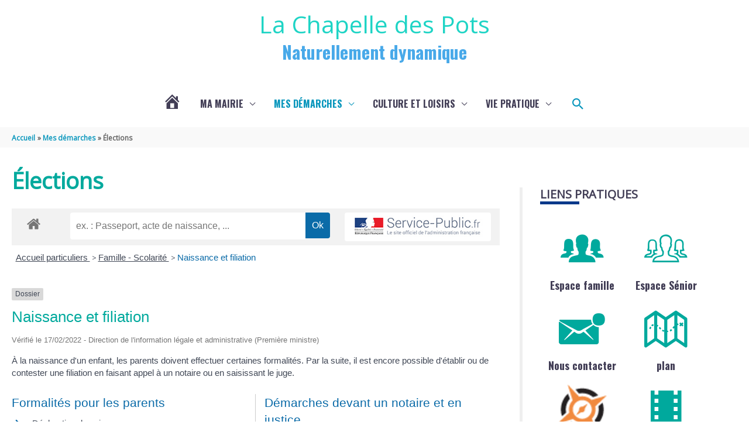

--- FILE ---
content_type: text/css
request_url: https://www.lachapelle-des-pots.fr/wp-content/plugins/annuaire/assets/css/annuaire_style.css
body_size: 1280
content:

.sr-only {
  position: absolute;
  width: 1px;
  height: 1px;
  padding: 0;
  margin: -1px;
  overflow: hidden;
  clip: rect(0, 0, 0, 0);
  white-space: nowrap; /* added line */
  border: 0;
}

/* ------------ Page d'une structure ------------ */

.annuaire_page_card {
  /* border: 1px solid rgba(0,0,0,0.125); */
  /* border-radius: 5px; */
  padding: 1.25em;
  background-color: #fff;
  display: flex;
  flex-direction: row;
  justify-content: space-between;
  margin-top: 1rem;
  margin-bottom: 1rem;
}

.annuaire_page_card * {
  margin: 0 !important;
}

.annuaire_page_aside {
  display: flex;
  flex-direction: column;
  width: 55vw;
  padding-right: 3em;
}

.annuaire_page_card h1,
.annuaire_page_card h2 {
  padding: 10px 0;
}

.annuaire_page_icon {
  object-position: left;
  object-fit: contain;
  max-width: 100%;
  max-height: 300px;
  width: auto;
}

.annuaire_page_categories {
  color: #6c757d;
  padding: 10px 0;
  font-size: 1.25rem;
}

.annuaire_page_contact {
  display: flex;
  flex-direction: column;
}

.annuaire_page_contact_element {
  padding: 5px 0;
  word-break: break-all;
}

.annuaire_page_section {
  width: 100%;
}

.annuaire_page_iframemap {
  width: 100% !important;
  height: 250px !important;
  border: 1px solid rgba(0,0,0,.125);
  -webkit-border-radius: 5px;
  border-radius: 5px;
}

.annuaire_page_contact li {
  list-style-type: none;
}

@media (max-width: 901px) {
 .annuaire_page_card {
   flex-direction: column;
 }
 .annuaire_page_categories {
   padding: 15px;
 }
  .annuaire_page_aside {
    display: flex;
    flex-direction: column;
    width: 100%;
    padding-right: 0;
  }
  .annuaire_page_contact {
    flex-direction: row;
    flex-wrap: wrap;
    justify-content: space-evenly;
  }
  .annuaire_page_contact li {
    padding: 15px;
    flex-basis: auto;
    flex-grow: 1;
  }
  .annuaire_page_contact_element {
    padding: 15px;
  }
}

/* ------------ Page Archive + ShortCode ------------ */

/* Main Conteneur */
.annuaire_archive_page_section {
  display: flex;
  flex-wrap: wrap;
  justify-content: space-evenly;
  margin-left: 0;
}

/* Main List */
.annuaire_archive_page_card {
  flex-basis: 320px;
  margin: 1vw;
  padding: 1.25em;
  border-bottom: 1px solid;
  display: flex;
  flex-direction: column;
  flex-grow: 1;
}

.annuaire_archive_page_card * {
  margin: 0 !important;
}

.annuaire_archive_page_card > *:nth-last-child(2) {
  flex-grow: 1;
}

.annuaire_archive_page_card a:hover,
.annuaire_archive_page_card a:focus {
  text-decoration: underline;
}
.annuaire_archive_page_card a:focus {
  outline: 1px solid #0274be !important;
  outline-offset: 2px !important;
}

/* Header */
.annuaire_archive_page_card h2 {
  padding: 10px 0;
}

.annuaire_archive_page_icon {
  width: auto;
  height: 130px;
  object-fit: contain;
  object-position: left;
  max-width: 100%;
}

.annuaire_archive_page_categories {
  color: #6c757d;
  padding: 10px 0;
  font-size: 1.25rem;
}

/* Section */
.annuaire_archive_page_contact {
  display: flex;
  flex-direction: column;
  list-style-type: none;
}

.annuaire_archive_page_contact_element {
  padding: 5px 0;
  word-break: break-all;
}

/* Footer */
.btn_annuaire_archive_page {
  padding-top: 15px;
}

.btn_annuaire_archive_page a {
  border: 1px solid;
  padding: 5px 15px;
  text-transform: uppercase;
  font-size: 0.9em;
  transition: 0.3s ease-in-out;
  text-decoration: none;
}

/* ------------ ShortCode Map ------------ */

/* Style du sélecteur d'images */
.leaflet-control-basemaps {
    background-color: rgba(255, 255, 255, 0.9);
    border-radius: 8px;
    padding: 5px;
    box-shadow: 0px 2px 5px rgba(0, 0, 0, 0.2);
    display: flex;
    flex-direction: column;
    gap: 5px;
    align-items: center;
}

.leaflet-control-basemaps img {
    width: 50px;
    height: 50px;
    border-radius: 5px;
    cursor: pointer;
    transition: transform 0.2s ease-in-out, box-shadow 0.2s;
}

.leaflet-control-basemaps img:hover {
    transform: scale(1.1);
    box-shadow: 0px 3px 7px rgba(0, 0, 0, 0.3);
}

.leaflet-control-zoom {
    background-color: rgba(255, 255, 255, 0.9);
    border-radius: 8px;
    box-shadow: 0px 2px 5px rgba(0, 0, 0, 0.2);
    overflow: hidden;
}

.leaflet-control-zoom a {
    background-color: transparent !important;
    color: #333 !important;
    font-size: 18px;
    width: 36px;
    height: 36px;
    display: flex;
    align-items: center;
    justify-content: center;
    transition: background 0.3s;
}

.leaflet-control-zoom a:hover {
    background-color: rgba(0, 0, 0, 0.1) !important;
}
